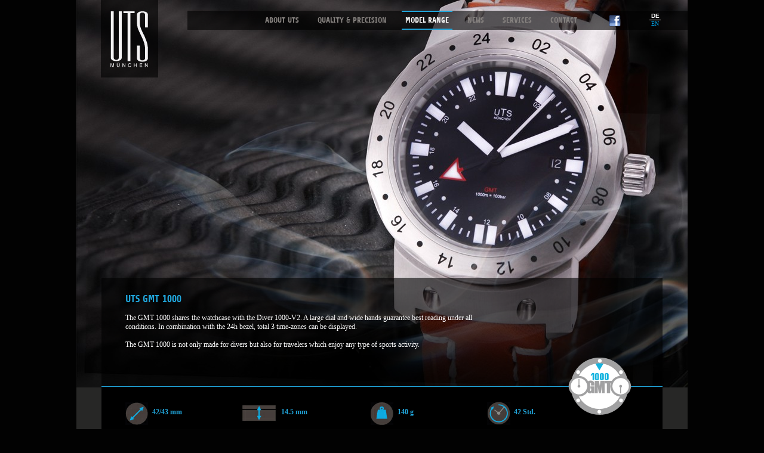

--- FILE ---
content_type: text/html; charset=utf-8
request_url: https://uts-muenchen.de/en/modell-uts-GMT_1000-17.html
body_size: 2677
content:
	
<!DOCTYPE HTML PUBLIC "-//W3C//DTD HTML 4.01//EN"
    "http://www.w3.org/TR/html4/strict.dtd">

<html>
	<head>
		<title>UTS</title>
		
	 	<meta name="description" content="">  <!-- FEHLT NOCH -->
		<meta name="keywords" content=""> <!-- FEHLT NOCH -->
		<meta name="robots" content="index,follow">

		<meta http-equiv="content-language" content="de, en">
		<meta name="revisit-after" content="10">

		<meta http-equiv="content-type" content="text/html; charset=utf-8">
		<meta name="MSSmartTagsPreventParsing" content="TRUE">
		<meta http-equiv="expires" content="-1">
		<meta http-equiv= "pragma" content="no-cache">

		<meta http-equiv="Content-Script-Type" content="text/javascript">
		<meta http-equiv="X-UA-Compatible" content="IE=edge">
		 
		<link rel="shortcut icon" href="uts.ico" type="image/x-icon"> 

		<link rel="stylesheet" href="../css/fouc.css" type="text/css" media="all">
		<link rel="stylesheet" href="css/3_1.css" type="text/css" media="all">		
		<script type="text/javascript" src="../js/swfobject.js"></script>
		<script type="text/javascript" src="../js/jquery-1.7.2.js"></script>
		<script type="text/javascript" src="../js/fadeBgImg.js"></script>
	</head>
	<body  >
		<div class="distance"></div>
		<div class="inner">
			
			<!-- Startseitenfadings --> 
			
							<img class="bgImg" src="../gfx/background/3_0_background_0.jpg" alt="UTS">
				
						<!-- Startseitenfadings Ende --> 
			
			<a href="index.html"><img class="logo" src="../gfx/uts_logo.png" alt="UTS"></a>			
			<div class="topNavigation ">
				<div class="navDistance"></div>
				<ul>
				<li><div class="navLine"  ></div><a  href="ueber-uts.html">About UTS</a><div class="navLine nbottom" ></div></li><li><div class="navLine"  ></div><a  href="qualitaet-anspruch.html">Quality & Precision</a><div class="navLine nbottom" ></div></li><li><div class="navLine" style="visibility: visible;" ></div><a style="color: #fff;" href="modellprogramm.html">Model Range</a><div class="navLine nbottom" style="visibility: visible;"></div></li><li><div class="navLine"  ></div><a  href="news.html">News</a><div class="navLine nbottom" ></div></li><li><div class="navLine"  ></div><a  href="services.html">Services</a><div class="navLine nbottom" ></div></li><li><div class="navLine"  ></div><a  href="kontakt.html">Contact</a><div class="navLine nbottom" ></div></li>				
				
				</ul>
			<div style="position:absolute;top:3px;left:755px;z-index:3500;text-align:center;">
				<ul>
					<li style="color:#009fe3;font-size:10px;width:19px;list-style-type:none;"><a style="color:#FFF;text-decoration:none;font-family:arial;padding:0px;" href="../index.html">DE</a><br><div style="height:1px;border-bottom:1px solid #FFF;">&nbsp;</div>EN</li>
				</ul>
			</div>
			<div style="position:absolute;top:7px;left:700px;z-index:3500;text-align:center;">
				<a href="http://www.facebook.com/utswatches"  onclick="this.target='blank'"><img src="../gfx/facebook.png"></a>
			</div>
		
			</div>
			
			
			<div class="content">
				 


<div class="bgArea">
	<h1>UTS GMT 1000</h1>
		<span>
		The GMT 1000 shares the watchcase with the Diver 1000-V2. A large dial and wide hands guarantee best reading under all conditions. In combination with the 24h bezel, total 3 time-zones can be displayed. <br />
<br />
The GMT 1000 is not only made for divers but also for travelers which enjoy any type of sports activity.	</span>
	
	<div class="thumpList">
		<ul>
			<li><img src="../cmsImages/b_199.jpg" alt="Uhrenbild"></li>
			<li><img src="../cmsImages/b_116.jpg" alt="Uhrenbild"></li><li><img src="../cmsImages/b_118.jpg" alt="Uhrenbild"></li><li><img src="../cmsImages/b_186.jpg" alt="Uhrenbild"></li><li><img src="../cmsImages/b_122.jpg" alt="Uhrenbild"></li>		</ul>		
	</div>
</div>

<img class="modellIcon" src="../gfx/icons/ICON_GMT 1000.png" alt="">

<div class="bgIconsArea">
	<ul>
		<li style="background-image: url(../gfx/icons/durchmesser.gif);">42/43 mm</li>
		<li style="background-image: url(../gfx/icons/hoehe.gif);padding-left:66px;">14.5 mm</li>
		<li style="background-image: url(../gfx/icons/gewicht.gif);">140 g</li>
		<li style="background-image: url(../gfx/icons/zeit.gif);">42 Std.</li>
	</ul>
</div>



<div class="bgGreyArea" >
	<h2>Technical Specifications</h2>
	
	<div style="height:100%;">
		<ul>
			<li>MATERIAL</li><li>
MOVEMENT</li><li>
WINDING</li><li>
DISPLAY</li><li>
HANDS</li><li>
DIAL</li><li>
SEALS</li><li>
CRYSTAL</li><li>
CROWN  </li><li>
WATERPROOF</li><li>
ENGRAVING  </li>			<li>&nbsp;</li>
			  <li><div class="pdf"><b style="color:#FFF;"><a  target="_blank" href="../deliver12/Datenblatt_GMT1000.pdf">Download <br>data sheet</a></b></div><a  target="_blank" href="../deliver12/Datenblatt_GMT1000.pdf"><img src="../gfx/pdf.gif"></a></li>
		</ul>
		
		<ul class="Auflistung">
			<li>Stainless Steel 1.4404</li><li>
ETA 2893-2 TOP Grade</li><li>
Automatic</li><li>
Hour/Min/Sec/Date/24h</li><li>
white, with Superluminova</li><li>
black/blue, with Superluminova</li><li>
Industrial</li><li>
D = 33 x 3mm</li><li>
d = 7mm</li><li>
100 bar = 1000m</li><li>
Serial-No.</li>		</ul>
	
		<div class="modellContent">
			<h2>DIVE INTO TWO WORLDS AND TWO TIMEZONES !</h2>
			<p>
				A dual timezone watch at home above or below the oceans up to a 1,000M Depth. As the successor to our original 1000M Diver design. The New 1000M Version 2 sets new standards in precision diving watches. The precision stainless steel case made out of 5 pieces of solid bar stock in Germany.<br />
<br />
With a case-back screwed on by 6 screws M1,6x4 V4A and industrial grade seals. Of course a screw down crown with d=7mm is standard. Waterproof and pressure resistant up to 100bar = 1000M, even with an optional sapphire crystal display back. A Top grade mechanical movement is directly screwed and located to the watch case. Precise CCW 24hour display bezel with 60 clicks easily tracks a 3rd timezone. Machined Lug adapters screwed on.<br />
 <br />
Individual engraved serial number complete the design. Available with either black or blue dials. Movement is the ETA 2893-2 Top grade version with Glucydur Balance wheel, Incabloc shock protection, and UTS engraved rotor.			</p>
		</div>
	</div>
	
	<div class="bgImagesArea">
		<ul>
		<li><img src="../cmsImages/116.jpg" alt="Uhrenbild"></li><li><img src="../cmsImages/118.jpg" alt="Uhrenbild"></li><li><img src="../cmsImages/186.jpg" alt="Uhrenbild"></li><li><img src="../cmsImages/122.jpg" alt="Uhrenbild"></li>		</ul>
	</div>
</div>


<script type="text/javascript">

	$(document).ready(function() {
	
		$('img.bgImg').attr('src','../cmsImages/a_47.jpg');
	
		var bigImage = new Array(
			'47',
			'117',
			'119',
			'187',
			'123'
		);
		
		$('.thumpList ul li').click(function(){
			$clicked = $('.thumpList ul li').index(this);
			$('.bgImg').attr('src','../cmsImages/a_'+bigImage[$clicked]+'.jpg');
		});
		
		
		
		//BottomThumps
		$('.bgImagesArea ul li').click(function(){
			$clicked = $('.bgImagesArea ul li').index(this);
			$('.bgImg').attr('src','../cmsImages/a_'+bigImage[$clicked+1]+'.jpg');
			
			// Wechsel auf BildModus
			 $('.bgArea').animate({
					'height':'132px',
					'margin-top':'466px'
				}, 500, function() {
					$('.thumpList').fadeIn();
					$('html,body').animate({
						scrollTop: 0
					}, 2000);
			});
			$('.bgArea h1, .bgArea span ').fadeOut();
			
		});
		
		//RollOver Color-Effekt 
		$('.bgImagesArea ul li').mouseover(function(){
			$clicked = $('.bgImagesArea ul li').index(this);
			$('.bgImagesArea ul li').eq($clicked).css('border-color','#00b2de');	
		});
		
		$('.bgImagesArea ul li').mouseout(function(){
			$('.bgImagesArea ul li').css('border-color','#838182');	
		});
		//Ende RollOver Color-Effekt 
	});
	
</script>			</div>
			
			
			
			<div class="bgGreyBottomBox">
								<div class="pImprint" style="border:0px;">
					<p class="impInfo" >UTS MÜNCHEN · Ing-Büro Nicolaus spinner · Postfach 1429 · 83604 Holzkirchen · info@uts-muenchen.de</p>
					<p class="impBtn"><a href="impressum.html">Imprint</a>&nbsp;/&nbsp;<a href="datenschutz.html">Data Protection</a></p>
				</div>
			</div>
			
			<div style="clear:both;"></div>
			
			
		</div>
	</body>
</html>

--- FILE ---
content_type: text/css
request_url: https://uts-muenchen.de/css/fouc.css
body_size: 65
content:
/* Main style einbinden */
@import url("real.css");

/*
funny how that needs the ; to work when it's alone
*/

/* 
the dodge through here prevents Flash Of Unstyled Content in ie6pc
*/

/*
import with quotes and brackets hides css from:

Netscape 4.x
Win IE 3
Win IE 4
Mac IE 4.01
Mac IE 4.5
Konqueror 2.1.2
Win Amaya 5.1

isn't that nice to know?
*/

--- FILE ---
content_type: text/css
request_url: https://uts-muenchen.de/en/css/3_1.css
body_size: 460
content:
.pImprint{
	border-top: 2px solid #20a4d9 !important;
}

.pdf{
	position:relative;
	float:left;
	margin-right:15px;
}

.pdf a{
	text-decoration:none;
	color:#FFF;
}

.bgArea {
	position: relative;
	float: left;
	width: 100%;
	height: 182px;
	margin-top: 416px;
	border-bottom: 1px solid #20a4d9;
}

.bgIconsArea {
	position: relative;
	float: left;
	width: 100%;
	height: 90px;
	background:black;
	border-bottom: 1px solid #20a4d9;
}

.bgArea h1 {
	position: relative;
	float: left;
	width: 515px;
	color: #20a4d9;
	font-size: 1.4em;
	margin: 25px 0px 0px 40px;
}

.bgArea span {
	position: relative;
	float: left;
	width: 615px;
	color: white;
	font-size: 1;
	margin: 15px 0px 0px 40px;
}

.headlineGfx {
	position: relative;
	float: left;
	margin: 26px 0px 0px 37px;
}

.bgGreyArea {
	position: relative;
	float: left;
	width: 100%;
	
}

.bgGreyArea h2 {
	color: #FFF;
	font-size: 1.3em;
	padding: 0px;
	margin: 41px 30px 10px 40px;
}

.bgGreyArea ul {
	margin:0px;
	padding:0px;
}

.bgGreyArea li {
	list-style-type:none;
	color: #878a8f;
	font-weight:bold;
	font-size: 0.9em;
	padding: 0px;
	margin: 5px 30px 0px 40px;
}

.Auflistung{
	position:absolute;
	left:175px;
	top:64px;
}

.Auflistung li{
	font-weight:none;
}

.bgImagesArea{
  position:relative;
  top:0px;
  left:0px;
  margin-top:140px;	
  margin-left:40px;
  width:100%;
  z-index:50000;
}

.bgImagesArea li{
	list-style-type:none;
	float:left;
	margin: 0px 56px 35px 0px;
	border: 2px solid grey;
	cursor:pointer;
	height:170px;
}


.fotoGfx {
	position: relative;
	float: left;
	margin: 41px 30px 0px 41px;
}

.modellIcon{
	position: absolute;
	top:544px;
	left:780px;
	z-index:250;
}

.bgIconsArea ul {
	margin:15px 0px 0px 40px;
	padding:0px;
}

.bgIconsArea li {
	list-style-type:none;
	float:left;
	height:39px;
	width:150px;
	padding-left:45px;
	padding-top:20px;
	background-repeat: no-repeat;
	background-position: left center;
	font-weight:bold;
	color:#20a4d9;
}

.modellContent{
	position: absolute;
	top:262px;
	left:458px;
	color:#FFF;
	width:434px;
	margin-top:-262px;
	z-index:10000;
}

.modellContent h2{
	color:#20a4d9;
}

.modellContent p{
	margin-left:40px;
	height:210px;
}

.thumpList {
	position:absolute;
	left:40px;
	top:20px;
	display:none;
}

.thumpList ul{
	margin:0px;
	padding:0px;
}

.thumpList li{
	list-style-type:none;
	float:left;
	margin-right:10px;
	cursor:pointer;
}


--- FILE ---
content_type: text/css
request_url: https://uts-muenchen.de/css/real.css
body_size: 829
content:
/* -- Allgemeines -- */
html { 
	width: 100%;
	height: 100%;
}

body {
	width: 100%;
	height: 100%;
	margin: 0px;
	padding: 0px;
	font-family: Verdana;
	font-size: 0.75em;
	background:#020202;
}

h1, h2, h3 {
	font-family: 'Share', cursive;
	font-weight: 700;
}

/* Font von Google einbinden */

/* share-700 - latin */
@font-face {
  font-family: 'Share';
  font-style: normal;
  font-weight: 700;
  src: url('../fonts/share-v16-latin-700.eot'); /* IE9 Compat Modes */
  src: local(''),
       url('../fonts/share-v16-latin-700.eot?#iefix') format('embedded-opentype'), /* IE6-IE8 */
       url('../fonts/share-v16-latin-700.woff2') format('woff2'), /* Super Modern Browsers */
       url('../fonts/share-v16-latin-700.woff') format('woff'), /* Modern Browsers */
       url('../fonts/share-v16-latin-700.ttf') format('truetype'), /* Safari, Android, iOS */
       url('../fonts/share-v16-latin-700.svg#Share') format('svg'); /* Legacy iOS */
}

/* share-700italic - latin */
@font-face {
  font-family: 'Share';
  font-style: italic;
  font-weight: 700;
  src: url('../fonts/share-v16-latin-700italic.eot'); /* IE9 Compat Modes */
  src: local(''),
       url('../fonts/share-v16-latin-700italic.eot?#iefix') format('embedded-opentype'), /* IE6-IE8 */
       url('../fonts/share-v16-latin-700italic.woff2') format('woff2'), /* Super Modern Browsers */
       url('../fonts/share-v16-latin-700italic.woff') format('woff'), /* Modern Browsers */
       url('../fonts/share-v16-latin-700italic.ttf') format('truetype'), /* Safari, Android, iOS */
       url('../fonts/share-v16-latin-700italic.svg#Share') format('svg'); /* Legacy iOS */
}



/* -- Aufbau der Seite -- */
.distance {
	position: relative;
	float: left;
	width: 50%;
	height: 100px;
	margin-left: -512px;
}

.inner {
	position: relative;
	float: left;
	width: 1024px;
	background: #272726;
}

.logo {
	position: absolute;
	left: 41px;
	top: 0px;
	border: none;
	z-index: 10000;
}

.bgImg {
	position: absolute;
	left: 0px;
	top: 0px;
	width: 1024px;
	height: 650px;
}

.topNavigation {
	position: relative;
	float: right;
	width: 838px;
	margin-top: 18px;
	background-image: url(../gfx/opacityBack.png);
	z-index:5;
}

.startPage {
	width: 982px;
}

.topNavigation ul {
	position: relative;
	float: right;
	font-size: 1.1em;
	list-style-type: none;
	margin: 0px;
	padding: 0px;
}

.topNavigation li {
	float: left;
	text-transform: uppercase;
	margin: 0px 0px 0px 19px;
}


.topNavigation li:hover > div {
	visibility: visible;
}


.topNavigation a {
	color: #878380;
	font-family: 'Share', cursive;
	font-weight: 700;
	text-decoration: none;
	padding: 0px 6px;
}

.navLine {
	position: relative;
	display: block;
	visibility: hidden;
	width: 100%;
	height: 2px;
	background: #20a4d9;
	margin: 0px 0px 6px 0px;
}

.nbottom {
	margin: 6px 0px 0px 0px;
}

.navDistance {
	position: relative;
	float: right;
	width: 179px;
	height: 10px;
}

.content {
	position: relative;
	float: left;
	width: 940px;
	margin-left: 42px;
}

/* -- Aufbau Seitenübergreifend -- */

.bgArea {
	background-image: url(../gfx/opacityBack.png);
}

.bgGreyArea {
	background: #121211;
}

.bgGreyBottomBox {
	position: relative;
	float: left;
	width: 940px;
	margin-left: 42px;
	background: #121211;
}

.pageEnd {
	position: relative;
	float: left;
	width: 100%;
	height: 100px;
	opacity: 0;
	filter: alpha(opacity=0);
	background: blue;
}

.pImprint {
    position: relative;
    float: left;
    width: 100%;
   	border-top: 2px solid #20a4d9;
}

.pImprint p {
	position: relative;
	width: auto;
	color: #fff;
	font-size: 0.8em;
	font-weight: bold;
	margin-top: 10px;
	margin-bottom: 10px;
	text-transform: uppercase;    
}

.impInfo {
	float: left;
	margin-left: 37px;
}

.impBtn {
	float: right;
	margin-right: 37px;
}

.impBtn a{
	text-decoration:none;
	color:#FFF;
}

--- FILE ---
content_type: text/javascript
request_url: https://uts-muenchen.de/js/swfobject.js
body_size: 2715
content:
/**
 * SWFObject v1.4.2: Flash Player detection and embed - http://blog.deconcept.com/swfobject/
 *
 * SWFObject is (c) 2006 Geoff Stearns and is released under the MIT License:
 * http://www.opensource.org/licenses/mit-license.php
 *
 * **SWFObject is the SWF embed script formerly known as FlashObject. The name was changed for
 *   legal reasons.
 */
if(typeof deconcept=="undefined"){var deconcept=new Object();}
if(typeof deconcept.util=="undefined"){deconcept.util=new Object();}
if(typeof deconcept.SWFObjectUtil=="undefined"){deconcept.SWFObjectUtil=new Object();}
deconcept.SWFObject=function(_1,id,w,h,_5,c,_7,_8,_9,_a,_b){
if(!document.getElementById){return;}
this.DETECT_KEY=_b?_b:"detectflash";
this.skipDetect=deconcept.util.getRequestParameter(this.DETECT_KEY);
this.params=new Object();
this.variables=new Object();
this.attributes=new Array();
if(_1){this.setAttribute("swf",_1);}
if(id){this.setAttribute("id",id);}
if(w){this.setAttribute("width",w);}
if(h){this.setAttribute("height",h);}
if(_5){this.setAttribute("version",new deconcept.PlayerVersion(_5.toString().split(".")));}
this.installedVer=deconcept.SWFObjectUtil.getPlayerVersion();
if(c){this.addParam("bgcolor",c);}
var q=_8?_8:"high";
this.addParam("quality",q);
this.setAttribute("useExpressInstall",_7);
this.setAttribute("doExpressInstall",false);
var _d=(_9)?_9:window.location;
this.setAttribute("xiRedirectUrl",_d);
this.setAttribute("redirectUrl","");
if(_a){this.setAttribute("redirectUrl",_a);}};
deconcept.SWFObject.prototype={setAttribute:function(_e,_f){
this.attributes[_e]=_f;
},getAttribute:function(_10){
return this.attributes[_10];
},addParam:function(_11,_12){
this.params[_11]=_12;
},getParams:function(){
return this.params;
},addVariable:function(_13,_14){
this.variables[_13]=_14;
},getVariable:function(_15){
return this.variables[_15];
},getVariables:function(){
return this.variables;
},getVariablePairs:function(){
var _16=new Array();
var key;
var _18=this.getVariables();
for(key in _18){_16.push(key+"="+_18[key]);}
return _16;
},getSWFHTML:function(){
var _19="";
if(navigator.plugins&&navigator.mimeTypes&&navigator.mimeTypes.length){
if(this.getAttribute("doExpressInstall")){this.addVariable("MMplayerType","PlugIn");}
_19="<embed type=\"application/x-shockwave-flash\" src=\""+this.getAttribute("swf")+"\" width=\""+this.getAttribute("width")+"\" height=\""+this.getAttribute("height")+"\"";
_19+=" id=\""+this.getAttribute("id")+"\" name=\""+this.getAttribute("id")+"\" ";
var _1a=this.getParams();
for(var key in _1a){_19+=key+"=\""+_1a[key]+"\" ";}
var _1c=this.getVariablePairs().join("&");
if(_1c.length>0){_19+="flashvars=\""+_1c+"\"";}
_19+="/>";
}else{if(this.getAttribute("doExpressInstall")){
this.addVariable("MMplayerType","ActiveX");}
_19="<object id=\""+this.getAttribute("id")+"\" classid=\"clsid:D27CDB6E-AE6D-11cf-96B8-444553540000\" width=\""+this.getAttribute("width")+"\" height=\""+this.getAttribute("height")+"\">";
_19+="<param name=\"movie\" value=\""+this.getAttribute("swf")+"\" />";
var _1d=this.getParams();
for(var key in _1d){_19+="<param name=\""+key+"\" value=\""+_1d[key]+"\" />";}
var _1f=this.getVariablePairs().join("&");
if(_1f.length>0){_19+="<param name=\"flashvars\" value=\""+_1f+"\" />";}
_19+="</object>";}
return _19;
},write:function(_20){
if(this.getAttribute("useExpressInstall")){
var _21=new deconcept.PlayerVersion([6,0,65]);
if(this.installedVer.versionIsValid(_21)&&!this.installedVer.versionIsValid(this.getAttribute("version"))){
this.setAttribute("doExpressInstall",true);
this.addVariable("MMredirectURL",escape(this.getAttribute("xiRedirectUrl")));
document.title=document.title.slice(0,47)+" - Flash Player Installation";
this.addVariable("MMdoctitle",document.title);}}
if(this.skipDetect||this.getAttribute("doExpressInstall")||this.installedVer.versionIsValid(this.getAttribute("version"))){
var n=(typeof _20=="string")?document.getElementById(_20):_20;
n.innerHTML=this.getSWFHTML();
return true;
}else{
if(this.getAttribute("redirectUrl")!=""){document.location.replace(this.getAttribute("redirectUrl"));}}
return false;},writeToOpener:function(_20){
if(this.getAttribute("useExpressInstall")){
var _21=new deconcept.PlayerVersion([6,0,65]);
if(this.installedVer.versionIsValid(_21)&&!this.installedVer.versionIsValid(this.getAttribute("version"))){
this.setAttribute("doExpressInstall",true);
this.addVariable("MMredirectURL",escape(this.getAttribute("xiRedirectUrl")));
window.opener.document.title=window.opener.document.title.slice(0,47)+" - Flash Player Installation";
this.addVariable("MMdoctitle",window.opener.document.title);}}
if(this.skipDetect||this.getAttribute("doExpressInstall")||this.installedVer.versionIsValid(this.getAttribute("version"))){
var n=(typeof _20=="string")?window.opener.document.getElementById(_20):_20;
n.innerHTML=this.getSWFHTML();
return true;
}else{
if(this.getAttribute("redirectUrl")!=""){window.opener.document.location.replace(this.getAttribute("redirectUrl"));}}
return false;}
};
deconcept.SWFObjectUtil.getPlayerVersion=function(){
var _23=new deconcept.PlayerVersion([0,0,0]);
if(navigator.plugins&&navigator.mimeTypes.length){
var x=navigator.plugins["Shockwave Flash"];
if(x&&x.description){_23=new deconcept.PlayerVersion(x.description.replace(/([a-zA-Z]|\s)+/,"").replace(/(\s+r|\s+b[0-9]+)/,".").split("."));}
}else{
try{var axo=new ActiveXObject("ShockwaveFlash.ShockwaveFlash.7");}
catch(e){try{
var axo=new ActiveXObject("ShockwaveFlash.ShockwaveFlash.6");
_23=new deconcept.PlayerVersion([6,0,21]);
axo.AllowScriptAccess="always";}
catch(e){
if(_23.major==6){return _23;}}try{axo=new ActiveXObject("ShockwaveFlash.ShockwaveFlash");}
catch(e){}}
if(axo!=null){_23=new deconcept.PlayerVersion(axo.GetVariable("$version").split(" ")[1].split(","));}}
return _23;};
deconcept.PlayerVersion=function(_27){
this.major=_27[0]!=null?parseInt(_27[0]):0;
this.minor=_27[1]!=null?parseInt(_27[1]):0;
this.rev=_27[2]!=null?parseInt(_27[2]):0;
};
deconcept.PlayerVersion.prototype.versionIsValid=function(fv){
if(this.major<fv.major){return false;}
if(this.major>fv.major){return true;}
if(this.minor<fv.minor){return false;}
if(this.minor>fv.minor){return true;}
if(this.rev<fv.rev){return false;}
return true;
};
deconcept.util={getRequestParameter:function(_29){
var q=document.location.search||document.location.hash;
if(q){
var _2b=q.substring(1).split("&");
for(var i=0;i<_2b.length;i++){
if(_2b[i].substring(0,_2b[i].indexOf("="))==_29){
return _2b[i].substring((_2b[i].indexOf("=")+1));}}}
return "";}};
deconcept.SWFObjectUtil.cleanupSWFs=function(){
var _2d=document.getElementsByTagName("OBJECT");
for(var i=0;i<_2d.length;i++){
_2d[i].style.display="none";
for(var x in _2d[i]){if(typeof _2d[i][x]=="function"){_2d[i][x]=null;}}}};
if(typeof window.onunload=="function"){
var oldunload=window.onunload;
window.onunload=function(){
deconcept.SWFObjectUtil.cleanupSWFs();
oldunload();};
}else{window.onunload=deconcept.SWFObjectUtil.cleanupSWFs;}
if(Array.prototype.push==null){
Array.prototype.push=function(_30){
this[this.length]=_30;
return this.length;};}

var getQueryParamValue=deconcept.util.getRequestParameter;
var FlashObject=deconcept.SWFObject; // for legacy support
var SWFObject=deconcept.SWFObject;


function MM_preloadImages() { //v3.0
  var d=document; if(d.images){ if(!d.MM_p) d.MM_p=new Array();
    var i,j=d.MM_p.length,a=MM_preloadImages.arguments; for(i=0; i<a.length; i++)
    if (a[i].indexOf("#")!=0){ d.MM_p[j]=new Image; d.MM_p[j++].src=a[i];}}
}




  function soundToggle() {
   		if (parent.soundframe.document.getElementById('sound').innerHTML=='') {
   			var so = new SWFObject("gfx/sound.swf", "mymovie", "10", "10", "7", "#000000");
   			so.addParam("quality", "high");
   			so.addParam("wmode", "transparent");
  	 		so.writeToOpener("sound");
		} else {
			parent.soundframe.document.getElementById('sound').innerHTML='';		
		}
		// soundToggleImage();
  }

	function soundToggleImage() {
//		if (window.opener.document.getElementById('sound').innerHTML=='') {
//			document.getElementById('imagesound').src='gfx/soundon.gif';
//		} else {
//			document.getElementById('imagesound').src='gfx/soundoff.gif';
//		}
	}

function showLogin() {
	document.getElementById('loginform').style.display='block';
	document.getElementById('username').focus();
	
}

function email2( domain,name,tld,param) {
	var link = "<a "+param+" href='mailto:"+name+"@"+domain+"."+tld+"'>"+name+"@"+domain+"."+tld+"</a>";
	document.write(link);
}

function email3(domain,name, tld) {
	return "<a href='mailto:"+name+"@"+domain+"."+tld+"'>"+name+"@"+domain+"."+tld+"</a>";
}

function email4(domain,name, tld,t) {
	document.write( "<a href='mailto:"+name+"@"+domain+"."+tld+"'>"+t+"</a>" );
}

function NewWindow(mypage, myname, w, h, scroll) {
var winl = (screen.width - w) / 2;
var wint = (screen.height - h) / 2;
winprops = 'height='+h+',width='+w+',top='+wint+',left='+winl+',scrollbars='+scroll+',resizable'
win = window.open(mypage, myname, winprops)
if (parseInt(navigator.appVersion) >= 4) { win.window.focus(); }
}

function hasClass(ele,cls) {
	return ele.className.match(new RegExp('(\\s|^)'+cls+'(\\s|$)'));
}
function addClass(ele,cls) {
	if (!this.hasClass(ele,cls)) ele.className += " "+cls;
}
function removeClass(ele,cls) {
	if (hasClass(ele,cls)) {
		var reg = new RegExp('(\\s|^)'+cls+'(\\s|$)');
		ele.className=ele.className.replace(reg,' ');
	}
}


function mosubnavi(j) {
	if (document.getElementById('subnavigation')) {
		document.getElementById('subnavigation').style.display='none';
	}
	for (i=0;i<=6;i++) {
		
		if (document.getElementById('subnavi_'+i)) {
				document.getElementById('subnavi_'+i).style.display=(i==j?'block':'none');
				
		}
	
		if (document.getElementById('mainmenubtn_'+i)) {
			if (i==j) {
				addClass(document.getElementById('mainmenubtn_'+i),'akt');
			} else {
				removeClass(document.getElementById('mainmenubtn_'+i),'akt');
			}
		}
		
	}
	
}

function mosubnaviout() {
	
	for (i=0;i<=6;i++) {
		if (document.getElementById('subnavi_'+i)) document.getElementById('subnavi_'+i).style.display='none';
	}
	document.getElementById('subnavigation').style.display='block';
}


function toggleNews() {
		document.getElementById('news').style.display='none';
	return false;
}